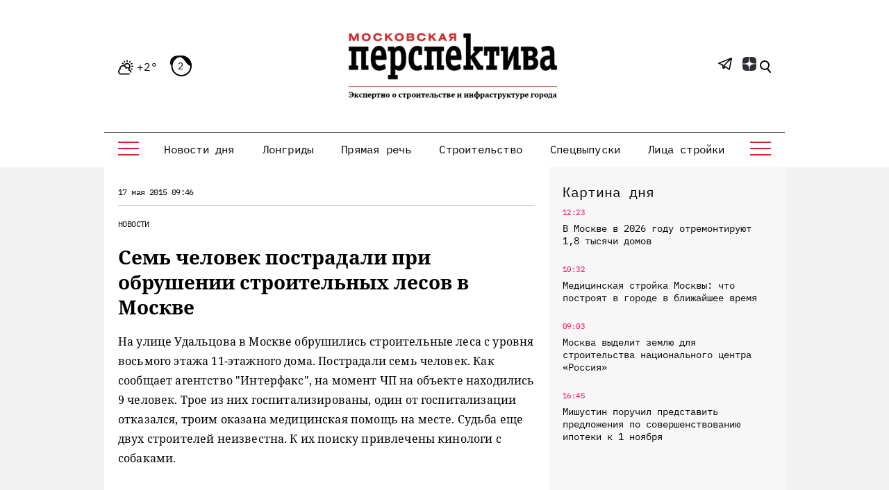

--- FILE ---
content_type: text/html; charset=UTF-8
request_url: https://mperspektiva.ru/topics/6463/
body_size: 20108
content:
<!DOCTYPE html>
<html xmlns="http://www.w3.org/1999/xhtml">
<head>
<!-- Yandex.Metrika counter --> <script type="text/javascript" > (function(m,e,t,r,i,k,a){m[i]=m[i]||function(){(m[i].a=m[i].a||[]).push(arguments)}; m[i].l=1*new Date(); for (var j = 0; j < document.scripts.length; j++) {if (document.scripts[j].src === r) { return; }} k=e.createElement(t),a=e.getElementsByTagName(t)[0],k.async=1,k.src=r,a.parentNode.insertBefore(k,a)}) (window, document, "script", "https://mc.yandex.ru/metrika/tag.js", "ym"); ym(23845597, "init", { clickmap:true, trackLinks:true, accurateTrackBounce:true, webvisor:true, trackHash:true }); </script> <noscript><div><img src="https://mc.yandex.ru/watch/23845597" style="position:absolute; left:-9999px;" alt="" /></div></noscript> <!-- /Yandex.Metrika counter -->
<script type="text/javascript">!function(){var t=document.createElement("script");t.type="text/javascript",t.async=!0,t.src='https://vk.com/js/api/openapi.js?173',t.onload=function(){VK.Retargeting.Init("VK-RTRG-1890590-gfISZ"),VK.Retargeting.Hit()},document.head.appendChild(t)}();</script><noscript><img src="https://vk.com/rtrg?p=VK-RTRG-1890590-gfISZ" style="position:fixed; left:-999px;" alt=""/></noscript>


 <meta http-equiv="Content-Type" content="text/html; charset=UTF-8" />
<meta name="viewport" content="width=device-width, initial-scale=1, shrink-to-fit=no" />
<link rel="icon" type="image/png" href="/favicon.png">
<meta name="yandex-verification" content="95eb36140cc1dd48" />
<meta name="google-site-verification" content="v_KXQZr8TFXgt4Hsmp97SFewOvwR0kM62Owpgc5bSVw" />


<link href="/bitrix/cache/css/s1/mp/template_9bcd2e4f10a7f5c94590740b79b5afb7/template_9bcd2e4f10a7f5c94590740b79b5afb7_v1.css?1764587365394625" type="text/css"  data-template-style="true" rel="stylesheet" />
<script>if(!window.BX)window.BX={};if(!window.BX.message)window.BX.message=function(mess){if(typeof mess==='object'){for(let i in mess) {BX.message[i]=mess[i];} return true;}};</script>
<script>(window.BX||top.BX).message({"JS_CORE_LOADING":"Загрузка...","JS_CORE_NO_DATA":"- Нет данных -","JS_CORE_WINDOW_CLOSE":"Закрыть","JS_CORE_WINDOW_EXPAND":"Развернуть","JS_CORE_WINDOW_NARROW":"Свернуть в окно","JS_CORE_WINDOW_SAVE":"Сохранить","JS_CORE_WINDOW_CANCEL":"Отменить","JS_CORE_WINDOW_CONTINUE":"Продолжить","JS_CORE_H":"ч","JS_CORE_M":"м","JS_CORE_S":"с","JSADM_AI_HIDE_EXTRA":"Скрыть лишние","JSADM_AI_ALL_NOTIF":"Показать все","JSADM_AUTH_REQ":"Требуется авторизация!","JS_CORE_WINDOW_AUTH":"Войти","JS_CORE_IMAGE_FULL":"Полный размер"});</script>

<script src="/bitrix/js/main/core/core.min.js?1764587259229643"></script>

<script>BX.Runtime.registerExtension({"name":"main.core","namespace":"BX","loaded":true});</script>
<script>BX.setJSList(["\/bitrix\/js\/main\/core\/core_ajax.js","\/bitrix\/js\/main\/core\/core_promise.js","\/bitrix\/js\/main\/polyfill\/promise\/js\/promise.js","\/bitrix\/js\/main\/loadext\/loadext.js","\/bitrix\/js\/main\/loadext\/extension.js","\/bitrix\/js\/main\/polyfill\/promise\/js\/promise.js","\/bitrix\/js\/main\/polyfill\/find\/js\/find.js","\/bitrix\/js\/main\/polyfill\/includes\/js\/includes.js","\/bitrix\/js\/main\/polyfill\/matches\/js\/matches.js","\/bitrix\/js\/ui\/polyfill\/closest\/js\/closest.js","\/bitrix\/js\/main\/polyfill\/fill\/main.polyfill.fill.js","\/bitrix\/js\/main\/polyfill\/find\/js\/find.js","\/bitrix\/js\/main\/polyfill\/matches\/js\/matches.js","\/bitrix\/js\/main\/polyfill\/core\/dist\/polyfill.bundle.js","\/bitrix\/js\/main\/core\/core.js","\/bitrix\/js\/main\/polyfill\/intersectionobserver\/js\/intersectionobserver.js","\/bitrix\/js\/main\/lazyload\/dist\/lazyload.bundle.js","\/bitrix\/js\/main\/polyfill\/core\/dist\/polyfill.bundle.js","\/bitrix\/js\/main\/parambag\/dist\/parambag.bundle.js"]);
</script>
<script>(window.BX||top.BX).message({"LANGUAGE_ID":"ru","FORMAT_DATE":"DD.MM.YYYY","FORMAT_DATETIME":"DD.MM.YYYY HH:MI:SS","COOKIE_PREFIX":"MP_SM","SERVER_TZ_OFFSET":"10800","UTF_MODE":"Y","SITE_ID":"s1","SITE_DIR":"\/","USER_ID":"","SERVER_TIME":1769915375,"USER_TZ_OFFSET":0,"USER_TZ_AUTO":"Y","bitrix_sessid":"caf7ab1613f82d35b5870a9d0e2719f0"});</script>


<script>BX.setJSList(["\/local\/templates\/mp\/js\/jquery_3.7.0.min.js","\/local\/templates\/mp\/js\/jquery.add.js","\/local\/templates\/mp\/js\/jquery.messages.js","\/local\/templates\/mp\/js\/lazy.js","\/local\/templates\/mp\/s\/bootstrap-4.5.3-dist\/js\/bootstrap.min.js","\/local\/templates\/mp\/components\/sks\/feedback.all.ajax\/template.suggest.news\/script.js"]);</script>
<script>BX.setCSSList(["\/local\/templates\/mp\/css\/font.css","\/local\/templates\/mp\/s\/css\/all.css","\/local\/templates\/mp\/css\/jquery.messages.css","\/local\/templates\/mp\/components\/sks\/feedback.all.ajax\/template.suggest.news\/style.css","\/local\/templates\/mp\/styles.css","\/local\/templates\/mp\/template_styles.css"]);</script>


<script  src="/bitrix/cache/js/s1/mp/template_f8586e1f99ff51fa12cf248da04d4193/template_f8586e1f99ff51fa12cf248da04d4193_v1.js?1764587365168998"></script>

	<script src="/local/templates/mp/s/js/main.js" defer></script>
    <title>Семь человек пострадали при обрушении строительных лесов в Москве - Московская перспектива</title>
    		<link rel="canonical" href="https://mperspektiva.ru//topics/6463/" />
	<link rel="alternate" hreflang="ru" href="https://mperspektiva.ru//topics/6463/" />
                <meta property="og:type" content="article" />
    <meta property="article:published_time" content="17.05.2015 09:46" />
    <meta property="og:url" content="https://www.mperspektiva.ru/topics/6463/" />
    <meta property="og:title" content="Семь человек пострадали при обрушении строительных лесов в Москве" />
    <meta property="og:image" content="https://mperspektiva.ru" />
    <meta property="og:description" content="" />
    <meta property="og:image:type" content="" />
    <meta name="twitter:card" content="summary_large_image" />
    <meta name="twitter:creator" content="@mosperspektiva" />
    <meta name="twitter:site" content="@mosperspektiva" />
<div style="display:none;">	
	<div itemscope itemtype="https://schema.org/NewsArticle">
	  <div itemprop="headline">Семь человек пострадали при обрушении строительных лесов в Москве</div>
	  <meta itemprop="image" content="https://mperspektiva.ru" />
	  <div>
		<span itemprop="datePublished" content="2015-05-17 09:46:14">
		</span>		
			  </div>
	</div>
</div>
<link rel="apple-touch-icon" sizes="180x180" href="/upload/dev2fun.imagecompress/webp/apple-touch-icon.webp">
<link rel="icon" type="image/png" sizes="32x32" href="/upload/dev2fun.imagecompress/webp/favicon-32x32.webp">
<link rel="icon" type="image/png" sizes="16x16" href="/upload/dev2fun.imagecompress/webp/favicon-16x16.webp">
</head>
<body>


<svg style="position: absolute; width: 0; height: 0; overflow: hidden;" version="1.1" xmlns="http://www.w3.org/2000/svg"
     xmlns:xlink="http://www.w3.org/1999/xlink">
    <defs>
        <symbol id="icon-tower" viewBox="0 0 34 36">
            <path fill="currentColor" d="M31.8,31.5H31v-0.8c0-0.4-0.3-0.8-0.7-0.8h-2.2v-7.5h0.7c1.2,0,2.2-1,2.2-2.3S30,18,28.8,18H28
                c-0.3-5.1-4-9.3-8.9-10.3C19,7,18.4,6.4,17.7,6.1V4.5h3.7c0.3,0,0.6-0.2,0.7-0.5c0.1-0.3,0.1-0.6-0.2-0.8l-1-1l1-1
                c0.2-0.2,0.3-0.5,0.2-0.8C22,0.2,21.7,0,21.4,0H17c-0.4,0-0.7,0.3-0.7,0.8v5.4C15.6,6.4,15,7,14.9,7.7C10,8.7,6.3,12.9,5.9,18H5.2
                C4,18,3,19,3,20.3s1,2.3,2.2,2.3h0.7V30H3.7C3.3,30,3,30.3,3,30.8v0.8H2.2c-1.2,0-2.2,1-2.2,2.3v1.5C0,35.7,0.3,36,0.7,36h32.5
                c0.4,0,0.7-0.3,0.7-0.8v-1.5C34,32.5,33,31.5,31.8,31.5z M17.7,1.5h1.9l-0.2,0.2c-0.3,0.3-0.3,0.8,0,1.1L19.7,3h-1.9V1.5z M17,9
                c5,0,9.2,4,9.6,9H7.4C7.8,13,12,9,17,9z M5.2,21c-0.4,0-0.7-0.3-0.7-0.8s0.3-0.8,0.7-0.8h23.7c0.4,0,0.7,0.3,0.7,0.8
                S29.2,21,28.8,21H5.2z M26.6,22.5V30h-1.5v-7.5H26.6z M23.7,22.5V30h-1.5v-7.5H23.7z M20.7,22.5V30h-1.5v-7.5H20.7z M17.7,22.5V30
                h-1.5v-7.5H17.7z M14.8,22.5V30h-1.5v-7.5H14.8z M11.8,22.5V30h-1.5v-7.5H11.8z M8.9,22.5V30H7.4v-7.5H8.9z M32.5,34.5h-31v-0.8
                c0-0.4,0.3-0.8,0.7-0.8h1.5c0.4,0,0.7-0.3,0.7-0.8v-0.8h25.1v0.8c0,0.4,0.3,0.8,0.7,0.8h1.5c0.4,0,0.7,0.3,0.7,0.8L32.5,34.5
                L32.5,34.5z" />
        </symbol>
        <symbol id="icon-wallet" viewBox="0 0 28 36">
            <path fill="currentColor" d="M24.7,9.6h-1.1c-2-3-6-3.9-9.1-2c-0.1,0-0.1,0.1-0.2,0.1c0.7-3.6-1.7-7-5.3-7.7C5.4-0.5,2,1.8,1.3,5.4
                C1,6.9,1.3,8.5,2,9.8c-1.2,0.4-2,1.5-2,2.8V33c0,1.7,1.3,3,3,3h21.7c1.7,0,3-1.3,3-3V12.6C27.7,11,26.3,9.6,24.7,9.6z M18.1,7.8
                c1.9,0,3.7,1,4.7,2.7c0.5,0.8,0.7,1.8,0.7,2.7c0,0.6-0.1,1.2-0.3,1.8h-1.3c0.9-1.9,0.3-4.1-1.5-5.3c-1.4-0.9-3.2-0.9-4.7,0
                c-1.8,1.2-2.4,3.4-1.5,5.3H13c-0.2-0.6-0.3-1.2-0.3-1.8C12.6,10.2,15.1,7.8,18.1,7.8z M20.6,14.8c0,0.1-0.1,0.1-0.1,0.2h-4.8
                c-0.4-0.5-0.6-1.1-0.6-1.8c0-1,0.5-1.9,1.3-2.5c1-0.7,2.3-0.7,3.3,0C21.1,11.6,21.5,13.4,20.6,14.8z M7.8,1.2c3,0,5.4,2.4,5.4,5.4
                c0,3-2.4,5.4-5.4,5.4c-3,0-5.4-2.4-5.4-5.4C2.4,3.6,4.8,1.2,7.8,1.2z M1.2,12.6c0-0.9,0.7-1.6,1.5-1.8c2.2,2.6,6,3.1,8.8,1.2
                c-0.1,0.4-0.1,0.8-0.1,1.1c0,0.6,0.1,1.2,0.3,1.8H3c-1,0-1.8-0.8-1.8-1.8V12.6z M9,26.4c-0.3,0-0.6-0.3-0.6-0.6s0.3-0.6,0.6-0.6
                c0.3,0,0.6,0.3,0.6,0.6S9.4,26.4,9,26.4z M26.5,25.8H16.3c-1,0-1.8-0.8-1.8-1.8c0-1,0.8-1.8,1.8-1.8h10.2V25.8z M26.5,21H16.3
                c-1.7,0-3,1.3-3,3s1.3,3,3,3h10.2v6c0,1-0.8,1.8-1.8,1.8h-12v-2.7l2-1.5h1.1c0.3,0.9,1.4,1.4,2.3,1.1c0.9-0.3,1.4-1.4,1.1-2.3
                c-0.3-0.9-1.4-1.4-2.3-1.1c-0.5,0.2-0.9,0.6-1.1,1.1h-1.3c-0.1,0-0.3,0-0.4,0.1l-2.4,1.8c-0.2,0.1-0.2,0.3-0.2,0.5v3H9.6v-7.3
                c0.9-0.3,1.4-1.4,1.1-2.3c-0.3-0.9-1.4-1.4-2.3-1.1c-0.9,0.3-1.4,1.4-1.1,2.3c0.2,0.5,0.6,0.9,1.1,1.1v7.3H6.6V30
                c0-0.2-0.1-0.3-0.2-0.4L4.8,28v-2.9c0.9-0.3,1.4-1.4,1.1-2.3c-0.3-0.9-1.4-1.4-2.3-1.1S2.2,23.1,2.5,24c0.2,0.5,0.6,0.9,1.1,1.1v3.1
                c0,0.2,0.1,0.3,0.2,0.4l1.6,1.6v4.6H3c-1,0-1.8-0.8-1.8-1.8V15.6C1.7,16,2.4,16.2,3,16.2h21.7c0.7,0,1.3-0.2,1.8-0.6V21z M16.9,30
                c0-0.3,0.3-0.6,0.6-0.6s0.6,0.3,0.6,0.6c0,0.3-0.3,0.6-0.6,0.6S16.9,30.3,16.9,30z M4.2,24c-0.3,0-0.6-0.3-0.6-0.6s0.3-0.6,0.6-0.6
                c0.3,0,0.6,0.3,0.6,0.6S4.5,24,4.2,24z M26.5,13.2c0,1-0.8,1.8-1.8,1.8h-0.3c0.4-1.4,0.3-2.9-0.2-4.2h0.5c1,0,1.8,0.8,1.8,1.8V13.2z
                " />
            <path fill="currentColor" d="M7.8,2.4c-2.3,0-4.2,1.9-4.2,4.2c0,2.3,1.9,4.2,4.2,4.2c2.3,0,4.2-1.9,4.2-4.2S10.2,2.4,7.8,2.4z M7.8,9.6
                c-1.7,0-3-1.3-3-3c0-1.7,1.3-3,3-3c1.7,0,3,1.3,3,3C10.8,8.3,9.5,9.6,7.8,9.6z" />
            <path fill="currentColor" d="M16.9,0h-1.2v1.2h1.2V0z" />
            <path fill="currentColor" d="M16.9,2.4h-1.2v3h1.2V2.4z" />
            <path fill="currentColor" d="M19.3,0h-1.2v1.2h1.2V0z" />
            <path fill="currentColor" d="M19.3,2.4h-1.2v3h1.2V2.4z" />
        </symbol>
        <symbol id="icon-mayoralty" viewBox="0 0 36 34">
            <path fill-rule="evenodd" clip-rule="evenodd" d="M8.22223 8H8H7H2C1.44769 8 1 8.44772 1 9V33H0.5C0.223877 33 0 33.2239 0 33.5C0 33.7761 0.223877 34 0.5 34H1H13H23H35H35.5C35.7761 34 36 33.7761 36 33.5C36 33.2239 35.7761 33 35.5 33H35V9C35 8.44772 34.5523 8 34 8H29H28H27.7778L18.6332 0.518097C18.2649 0.216705 17.7351 0.216705 17.3668 0.518097L8.22223 8ZM9.80139 8H10H11H13H14H16H17H19H20H22H23H25H26H26.1986L18 1.29205L9.80139 8ZM28 9H26V20H28V9ZM25 9H23V20H25V9ZM22 9H20V20H22V9ZM19 9H17V20H19V9ZM16 9H14V20H16V9ZM13 9H11V20H13V9ZM10 9H8V20H10V9ZM29 9H34V20H29V9ZM7 9V20H2V9H7ZM2 33V21H7V33H2ZM8 33V21H10V33H8ZM11 33V21H13V28V33H11ZM14 24.9995V21H22V24.9995C21.0878 23.7853 19.6356 23 18 23C16.3644 23 14.9122 23.7853 14 24.9995ZM23 33V28V21H25V33H23ZM26 33V21H28V33H26ZM29 33V21H34V33H29ZM14 28V33H22V28C22 25.7909 20.2092 24 18 24C15.7908 24 14 25.7909 14 28ZM31.5 24C31.7761 24 32 24.2239 32 24.5V27.5C32 27.7761 31.7761 28 31.5 28C31.2239 28 31 27.7761 31 27.5V24.5C31 24.2239 31.2239 24 31.5 24ZM5 24.5C5 24.2239 4.77612 24 4.5 24C4.22388 24 4 24.2239 4 24.5V27.5C4 27.7761 4.22388 28 4.5 28C4.77612 28 5 27.7761 5 27.5V24.5ZM31.5 12C31.7761 12 32 12.2238 32 12.5V15.5C32 15.7762 31.7761 16 31.5 16C31.2239 16 31 15.7762 31 15.5V12.5C31 12.2238 31.2239 12 31.5 12ZM5 12.5C5 12.2238 4.77612 12 4.5 12C4.22388 12 4 12.2238 4 12.5V15.5C4 15.7762 4.22388 16 4.5 16C4.77612 16 5 15.7762 5 15.5V12.5Z" fill="currentColor" />
        </symbol>
        <symbol id="icon-transport" viewBox="0 0 36 36">
            <path fill-rule="evenodd" clip-rule="evenodd" d="M24 1H6C4.89542 1 4 1.89542 4 3H26C26 1.89542 25.1046 1 24 1ZM4 8V4H14.375L5.37497 16H4V15V8ZM6.62497 16L15.625 4H23.3856L18.5931 10.7094C18.4326 10.9341 18.4847 11.2464 18.7094 11.4069C18.9341 11.5674 19.2464 11.5153 19.4069 11.2906L24.4069 4.29062C24.4699 4.20242 24.5001 4.10071 24.5 4H26V8V15V16H6.62497ZM4 17V20C4 22.2091 5.79086 24 8 24H11H16.5584L18.0764 21.078C18.4204 20.4156 19.1047 20 19.8512 20H20C20 18.8954 20.8954 18 22 18C23.1046 18 24 18.8954 24 20H26V17H4ZM3 20C3 22.4189 4.71777 24.4367 7 24.9V26C7 27.1046 7.89542 28 9 28C10.1046 28 11 27.1046 11 26V25H16.039L15.4847 26.067C14.6299 26.2943 14 27.0736 14 28V32C14 33.1046 14.8954 34 16 34H16.1422C16.4854 35.1652 17.4115 36 18.5 36C19.5885 36 20.5146 35.1652 20.8578 34H29.1422C29.4854 35.1652 30.4115 36 31.5 36C32.5885 36 33.5146 35.1652 33.8578 34H34C35.1046 34 36 33.1046 36 32V28C36 27.0736 35.3701 26.2943 34.5153 26.067L31.9236 21.078C31.5796 20.4156 30.8953 20 30.1488 20H27V15H29C29.5523 15 30 14.5523 30 14V9C30 8.44772 29.5523 8 29 8H27V3C27 1.34314 25.6569 0 24 0H6C4.34314 0 3 1.34314 3 3V8H1C0.447723 8 0 8.44772 0 9V14C0 14.5523 0.447723 15 1 15H3V20ZM8 26V25H10V26C10 26.5523 9.55228 27 9 27C8.44772 27 8 26.5523 8 26ZM17.1992 34C17.4867 34.6495 18.0347 35 18.5 35C18.9653 35 19.5133 34.6495 19.8008 34H17.1992ZM21 33H29H34C34.5523 33 35 32.5523 35 32V28C35 27.4477 34.5523 27 34 27H16C15.4477 27 15 27.4477 15 28V32C15 32.5523 15.4477 33 16 33H21ZM31.5 35C31.0347 35 30.4867 34.6495 30.1992 34H32.8008C32.5133 34.6495 31.9653 35 31.5 35ZM33.3536 26L31.0363 21.539C30.8642 21.2078 30.522 21 30.1488 21H19.8512C19.478 21 19.1358 21.2078 18.9637 21.539L16.6464 26H33.3536ZM22 19C22.5523 19 23 19.4477 23 20H21C21 19.4477 21.4477 19 22 19ZM3 9H1V14H3V9ZM27 14V9H29V14H27ZM9 20C9 20.5523 8.55228 21 8 21C7.44772 21 7 20.5523 7 20C7 19.4477 7.44772 19 8 19C8.55228 19 9 19.4477 9 20ZM10 20C10 21.1046 9.10458 22 8 22C6.89542 22 6 21.1046 6 20C6 18.8954 6.89542 18 8 18C9.10458 18 10 18.8954 10 20ZM33 30C33 30.5523 32.5523 31 32 31C31.4477 31 31 30.5523 31 30C31 29.4477 31.4477 29 32 29C32.5523 29 33 29.4477 33 30ZM18 31C18.5523 31 19 30.5523 19 30C19 29.4477 18.5523 29 18 29C17.4477 29 17 29.4477 17 30C17 30.5523 17.4477 31 18 31ZM21 30.5H29V29.5H21V30.5Z" fill="currentColor" />
        </symbol>
        <symbol id="icon-reallive" viewBox="0 0 36 36">
            <path fill-rule="evenodd" clip-rule="evenodd" d="M20.6465 0.646461C20.8417 0.45118 21.1583 0.45118 21.3536 0.646461L35.3536 14.6465C35.4966 14.7895 35.5393 15.0045 35.4619 15.1914C35.3846 15.3782 35.2022 15.5 35 15.5H32V27.2058C32.735 26.8218 33.6537 26.9466 34.2599 27.5529C35.0558 28.3487 35.0057 29.6537 34.1511 30.3861L28.8871 34.8982C28.434 35.2865 27.8569 35.5 27.2601 35.5H14.4721C14.084 35.5 13.7012 35.4096 13.3541 35.2361L8 32.559V33C8 34.6569 6.65686 36 5 36H1C0.447723 36 0 35.5523 0 35V20C0 19.4477 0.447723 19 1 19H5C6.48709 19 7.72147 20.082 7.9588 21.5017C7.97238 21.5006 7.98611 21.5 8 21.5H10V15.5H7C6.79779 15.5 6.61548 15.3782 6.53809 15.1914C6.46069 15.0045 6.50345 14.7895 6.64645 14.6465L11.6465 9.64646C11.8417 9.45118 12.1583 9.45118 12.3536 9.64646C12.5488 9.84171 12.5488 10.1583 12.3536 10.3536L8.20712 14.5H11.7929L20.6465 5.64646C20.8417 5.45118 21.1583 5.45118 21.3536 5.64646L30.2071 14.5H33.7929L21 1.7071L17.3536 5.35355C17.1583 5.54884 16.8417 5.54884 16.6465 5.35355C16.4512 5.1583 16.4512 4.84171 16.6465 4.64646L20.6465 0.646461ZM30 15.5H31V27.9597L28.4997 29.96C28.4783 28.5977 27.3673 27.5 26 27.5H25.5V16.5H16.5V23.4843L15.4489 22.5834C14.6333 21.8843 13.5945 21.5 12.5203 21.5H11V15.5H12C12.1326 15.5 12.2598 15.4473 12.3536 15.3536L21 6.7071L29.6465 15.3536C29.7402 15.4473 29.8674 15.5 30 15.5ZM24.5 27.5H21.7398C21.3818 27.5 21.0355 27.3719 20.7636 27.1389L17.1016 24H17.5V17.5H24.5V27.5ZM1 20H5C6.10458 20 7 20.8954 7 22V33C7 34.1046 6.10458 35 5 35H1V20ZM8 31.4999C8.07526 31.4998 8.1517 31.5168 8.2236 31.5528L13.8013 34.3417C14.0096 34.4458 14.2393 34.5 14.4721 34.5H27.2601C27.6182 34.5 27.9644 34.3719 28.2363 34.1389L33.5003 29.6269C33.9126 29.2735 33.9368 28.6439 33.5529 28.26C33.217 27.9241 32.6823 27.8945 32.3114 28.1912L28.1754 31.5H19.0311C18.596 31.5 18.1685 31.3865 17.7908 31.1706L14.7519 29.4341C14.5121 29.2971 14.4289 28.9917 14.5659 28.7519C14.7029 28.5122 15.0083 28.4289 15.248 28.5659L18.2869 30.3024C18.5135 30.4319 18.7701 30.5 19.0311 30.5H27.5V30C27.5 29.1716 26.8284 28.5 26 28.5H21.7398C21.1431 28.5 20.566 28.2865 20.1129 27.8982L14.7981 23.3426C14.1637 22.7989 13.3558 22.5 12.5203 22.5H8V31.4999ZM20 23C20.5523 23 21 22.5523 21 22C21 21.4477 20.5523 21 20 21C19.4477 21 19 21.4477 19 22C19 22.5523 19.4477 23 20 23ZM16.3535 6.35355C16.5488 6.1583 16.5488 5.84171 16.3535 5.64646C16.1583 5.45118 15.8417 5.45118 15.6465 5.64646L13.6465 7.64646C13.4512 7.84171 13.4512 8.1583 13.6465 8.35355C13.8417 8.54884 14.1583 8.54884 14.3535 8.35355L16.3535 6.35355Z" fill="currentColor" />
        </symbol>
        <symbol id="icon-offices" viewBox="0 0 36 32">
            <path fill-rule="evenodd" clip-rule="evenodd" d="M5 1H20V2H18.5H6.5H5V1ZM6 3V21.3368C5.54535 21.1208 5.0368 21 4.5 21C2.56702 21 1 22.567 1 24.5C1 26.2632 2.30383 27.7219 4 27.9646V31H0.5C0.223877 31 0 31.2239 0 31.5C0 31.7761 0.223877 32 0.5 32H4.5H6.5H18.5H31.5H35.5C35.7761 32 36 31.7761 36 31.5C36 31.2239 35.7761 31 35.5 31H32V27.9646C33.6962 27.7219 35 26.2632 35 24.5C35 22.567 33.433 21 31.5 21C30.9632 21 30.4547 21.1208 30 21.3368V18.5C30 18.2239 29.7761 18 29.5 18C29.2239 18 29 18.2239 29 18.5V22.0505C28.3814 22.6818 28 23.5464 28 24.5C28 26.2632 29.3038 27.7219 31 27.9646V31H19V14.5C19 14.2239 18.7761 14 18.5 14C18.2239 14 18 14.2239 18 14.5V31H15.5V26C15.5 25.1716 14.8284 24.5 14 24.5H11C10.1716 24.5 9.5 25.1716 9.5 26V31H7V26.9495C7.61859 26.3182 8 25.4536 8 24.5C8 23.5464 7.61859 22.6818 7 22.0505V3H18V5V8V10.5C18 10.7761 18.2239 11 18.5 11C18.7761 11 19 10.7761 19 10.5V8H29V14.5C29 14.7761 29.2239 15 29.5 15C29.7761 15 30 14.7761 30 14.5V8H31C31.5523 8 32 7.55229 32 7V6C32 5.44771 31.5523 5 31 5H19V3H20C20.5523 3 21 2.55229 21 2V1C21 0.447708 20.5523 0 20 0H5C4.44769 0 4 0.447708 4 1V2C4 2.55229 4.44769 3 5 3H6ZM14.5 26V31H13V25.5H14C14.2761 25.5 14.5 25.7239 14.5 26ZM12 25.5V31H10.5V26C10.5 25.7239 10.7239 25.5 11 25.5H12ZM29.5 7H19V6H31V7H29.5ZM5 31H6V27.6632C5.68915 27.8109 5.35309 27.914 5 27.9646V31ZM5 26.95C6.14111 26.7184 7 25.7095 7 24.5C7 23.1193 5.88074 22 4.5 22C3.11926 22 2 23.1193 2 24.5C2 25.7095 2.85889 26.7184 4 26.95V25.5C4 25.2239 4.22388 25 4.5 25C4.77612 25 5 25.2239 5 25.5V26.95ZM32 26.95V25.5C32 25.2239 31.7761 25 31.5 25C31.2239 25 31 25.2239 31 25.5V26.95C29.8589 26.7184 29 25.7095 29 24.5C29 23.1193 30.1193 22 31.5 22C32.8807 22 34 23.1193 34 24.5C34 25.7095 33.1411 26.7184 32 26.95ZM22 26H21V28H22V26ZM21 25C20.4477 25 20 25.4477 20 26V28C20 28.5523 20.4477 29 21 29H22C22.5523 29 23 28.5523 23 28V26C23 25.4477 22.5523 25 22 25H21ZM26 26H27V28H26V26ZM25 26C25 25.4477 25.4477 25 26 25H27C27.5523 25 28 25.4477 28 26V28C28 28.5523 27.5523 29 27 29H26C25.4477 29 25 28.5523 25 28V26ZM22 19H21V21H22V19ZM21 18C20.4477 18 20 18.4477 20 19V21C20 21.5523 20.4477 22 21 22H22C22.5523 22 23 21.5523 23 21V19C23 18.4477 22.5523 18 22 18H21ZM26 19H27V21H26V19ZM25 19C25 18.4477 25.4477 18 26 18H27C27.5523 18 28 18.4477 28 19V21C28 21.5523 27.5523 22 27 22H26C25.4477 22 25 21.5523 25 21V19ZM22 12H21V14H22V12ZM21 11C20.4477 11 20 11.4477 20 12V14C20 14.5523 20.4477 15 21 15H22C22.5523 15 23 14.5523 23 14V12C23 11.4477 22.5523 11 22 11H21ZM26 12H27V14H26V12ZM25 12C25 11.4477 25.4477 11 26 11H27C27.5523 11 28 11.4477 28 12V14C28 14.5523 27.5523 15 27 15H26C25.4477 15 25 14.5523 25 14V12ZM10 16H9V21H10V16ZM11 16V21H14V16H11ZM16 21H15V16H16V21ZM9 15C8.44769 15 8 15.4477 8 16V21C8 21.5523 8.44769 22 9 22H16C16.5523 22 17 21.5523 17 21V16C17 15.4477 16.5523 15 16 15H9ZM9 6H10V11H9V6ZM11 11V6H14V11H11ZM15 11H16V6H15V11ZM8 6C8 5.44771 8.44769 5 9 5H16C16.5523 5 17 5.44771 17 6V11C17 11.5523 16.5523 12 16 12H9C8.44769 12 8 11.5523 8 11V6Z" fill="currentColor" />
        </symbol>
        <symbol id="icon-metro" viewBox="0 0 28 36">
            <path fill-rule="evenodd" clip-rule="evenodd" d="M27 14V27H22.4722C23.4223 25.9385 24 24.5367 24 23V13C24 9.68629 21.3137 7 18 7H10C6.68628 7 4 9.68629 4 13V23C4 24.5367 4.5777 25.9385 5.52777 27H1V14C1 6.8203 6.82031 1 14 1C21.1797 1 27 6.8203 27 14ZM4.46664 31.9989L2.7327 35H25.2673L21.2489 28.0451C20.3126 28.6493 19.1973 29 18 29H10C8.80273 29 7.68741 28.6493 6.75107 28.0451L5.04379 31H13.5C13.7762 31 14 31.2239 14 31.5C14 31.7761 13.7762 32 13.5 32H4.5C4.4888 32 4.47766 31.9996 4.46664 31.9989ZM28 28H22.3778L26.1332 34.4997C26.5184 35.1664 26.0373 36 25.2673 36H2.7327C1.96274 36 1.48166 35.1664 1.86682 34.4997L5.62222 28H0V14C0 6.26802 6.26801 0 14 0C21.732 0 28 6.26802 28 14V28ZM12.5 10C12.2238 10 12 10.2239 12 10.5C12 10.7761 12.2238 11 12.5 11H15.5C15.7762 11 16 10.7761 16 10.5C16 10.2239 15.7762 10 15.5 10H12.5ZM10 8H18C20.4189 8 22.4367 9.71776 22.9 12H5.10001C5.56326 9.71776 7.58105 8 10 8ZM5 13V21H6.29291L14.2929 13H5ZM15.7071 13H21.2929L13.2929 21H7.70712L15.7071 13ZM22.7071 13L14.7071 21H23V13H22.7071ZM5 23V22H23V23C23 25.7614 20.7614 28 18 28H10C7.23859 28 5 25.7614 5 23ZM20 24.5C20 24.7761 19.7762 25 19.5 25C19.2238 25 19 24.7761 19 24.5C19 24.2239 19.2238 24 19.5 24C19.7762 24 20 24.2239 20 24.5ZM17.5 25C17.7762 25 18 24.7761 18 24.5C18 24.2239 17.7762 24 17.5 24C17.2238 24 17 24.2239 17 24.5C17 24.7761 17.2238 25 17.5 25ZM11 24.5C11 24.7761 10.7762 25 10.5 25C10.2238 25 10 24.7761 10 24.5C10 24.2239 10.2238 24 10.5 24C10.7762 24 11 24.2239 11 24.5ZM8.5 25C8.77615 25 9 24.7761 9 24.5C9 24.2239 8.77615 24 8.5 24C8.22385 24 8 24.2239 8 24.5C8 24.7761 8.22385 25 8.5 25ZM17 31.5C17 31.2239 17.2238 31 17.5 31H19.5C19.7762 31 20 31.2239 20 31.5C20 31.7761 19.7762 32 19.5 32H17.5C17.2238 32 17 31.7761 17 31.5Z" fill="currentColor" />
        </symbol>
        <symbol id="icon-nature" viewBox="0 0 36 35">
            <path fill-rule="evenodd" clip-rule="evenodd" d="M33.0233 0.561107C32.8285 0.454829 32.5871 0.489573 32.4302 0.646434C32.2733 0.803309 32.2386 1.04479 32.3448 1.23953C32.6935 1.87838 32.8918 2.61119 32.8918 3.39184C32.8918 5.87712 30.8771 7.89184 28.3918 7.89184C27.6112 7.89184 26.8784 7.69348 26.2395 7.34481C26.0448 7.23854 25.8033 7.27328 25.6465 7.43014C25.4896 7.58702 25.4548 7.8285 25.5611 8.02323C26.4933 9.73127 28.3067 10.8918 30.3918 10.8918C33.4294 10.8918 35.8918 8.42941 35.8918 5.39184C35.8918 3.30665 34.7313 1.4933 33.0233 0.561107ZM33.8918 3.39184C33.8918 3.07804 33.8655 2.77024 33.815 2.47058C34.4867 3.25694 34.8918 4.27722 34.8918 5.39184C34.8918 7.87713 32.8771 9.89184 30.3918 9.89184C29.2773 9.89184 28.257 9.48667 27.4706 8.81494C27.7703 8.86552 28.0781 8.89184 28.3918 8.89184C31.4294 8.89184 33.8918 6.42941 33.8918 3.39184ZM25 21.6667C25 24.9813 22.3741 27.7324 19 27.9816V24.3249L23.2031 22.4569C23.4554 22.3448 23.5691 22.0493 23.4569 21.7969C23.3448 21.5446 23.0493 21.4309 22.7969 21.5431L19 23.2306V17.5C19 17.2239 18.7762 17 18.5 17C18.2238 17 18 17.2239 18 17.5V21.2306L14.2031 19.5431C13.9507 19.4309 13.6552 19.5446 13.5431 19.7969C13.4309 20.0493 13.5446 20.3448 13.7969 20.4569L18 22.3249V27.9816C14.6259 27.7324 12 24.9813 12 21.6667C12 19.821 12.7914 16.2926 14.1155 13.2091C14.7739 11.6762 15.5354 10.322 16.3435 9.36871C17.1727 8.39041 17.9054 8 18.5 8C19.0946 8 19.8273 8.39041 20.6565 9.36871C21.4646 10.322 22.2261 11.6762 22.8845 13.2091C24.2086 16.2926 25 19.821 25 21.6667ZM12.2444 25.7135C13.5009 27.5667 15.5957 28.8292 18 28.984V34H8V27.7087C9.67078 27.5843 11.165 26.8415 12.2444 25.7135ZM19 28.984V34H29V28.9776C27.0612 28.8029 25.4125 27.622 24.5801 25.9612C23.3091 27.6786 21.2956 28.8362 19 28.984ZM29.5 35H18.5H7.5H0.5C0.223846 35 0 34.7761 0 34.5C0 34.2239 0.223846 34 0.5 34H7V27.7087C3.64377 27.4588 1 24.7135 1 21.3636C1 17.8491 3.91016 15 7.5 15C9.17621 15 10.7042 15.6212 11.857 16.6412C13.1118 12.1474 15.6158 7 18.5 7C22.0183 7 24.9707 14.6594 25.7803 19.4485C26.7594 18.5491 28.0656 18 29.5 18C32.5376 18 35 20.4624 35 23.5C35 26.369 32.8032 28.725 30 28.9776V34H35.5C35.7762 34 36 34.2239 36 34.5C36 34.7761 35.7762 35 35.5 35H29.5ZM25.2266 24.9138C25.769 26.5543 27.2298 27.7768 29 27.9725V26.2831L26.7427 24.9287C26.506 24.7867 26.4292 24.4795 26.5712 24.2427C26.7133 24.006 27.0204 23.9292 27.2572 24.0713L29 25.1169V23.5C29 23.2239 29.2238 23 29.5 23C29.7761 23 30 23.2239 30 23.5V26.0657L32.2226 24.584C32.4524 24.4308 32.7628 24.4929 32.916 24.7227C33.0692 24.9524 33.0071 25.2628 32.7773 25.416L30 27.2676V27.9725C32.2499 27.7238 34 25.8163 34 23.5C34 21.0147 31.9853 19 29.5 19C28.0587 19 26.7757 19.6776 25.9521 20.7316C25.9837 21.0712 26 21.3848 26 21.6667C26 22.8326 25.7217 23.935 25.2266 24.9138ZM11.5682 17.7543C10.5655 16.6788 9.11899 16 7.5 16C4.44235 16 2 18.4213 2 21.3636C2 24.1437 4.18036 26.4586 7 26.7055V24.2902L3.75192 22.4341C3.51218 22.2971 3.42886 21.9917 3.56589 21.7519C3.70288 21.5122 4.0083 21.4289 4.24808 21.5659L7 23.1384V20.5C7 20.2239 7.22385 20 7.5 20C7.77612 20 8 20.2239 8 20.5V24.191L10.2764 23.0528C10.5234 22.9293 10.8237 23.0294 10.9472 23.2764C11.0707 23.5234 10.9706 23.8237 10.7236 23.9472L8 25.309V26.7055C9.49664 26.5745 10.8132 25.8608 11.7191 24.8041C11.258 23.8529 11 22.7893 11 21.6667C11 20.6732 11.2021 19.2845 11.5682 17.7543Z" fill="currentCollor" />
        </symbol>
        <symbol id="icon-news" viewBox="0 0 36 36">
            <path fill-rule="evenodd" clip-rule="evenodd" d="M1 33V3.67212C1 3.02227 1.31573 2.41294 1.84662 2.03819L3 1.22404L4.84662 2.52755C5.53809 3.01564 6.46191 3.01564 7.15338 2.52755L9 1.22404L10.8466 2.52755C11.5381 3.01564 12.4619 3.01564 13.1534 2.52755L15 1.22404L16.8466 2.52755C17.5381 3.01564 18.4619 3.01564 19.1534 2.52755L21 1.22404L22.8466 2.52755C23.5381 3.01564 24.4619 3.01564 25.1534 2.52755L27 1.22404L28.8466 2.52755C29.5381 3.01564 30.4619 3.01564 31.1534 2.52755L33 1.22404L34.1534 2.03819C34.6843 2.41294 35 3.02227 35 3.67212V23.9415C35 24.13 34.9822 24.317 34.9475 24.5H29C27.067 24.5 25.5 26.067 25.5 28V34.9795C25.3846 34.9931 25.2678 35 25.1502 35H3C1.89542 35 1 34.1046 1 33ZM26.5 34.6792C26.854 34.5009 27.1733 34.2521 27.4361 33.943L34.2858 25.8844C34.3889 25.7631 34.4816 25.6345 34.5634 25.5H29C27.6193 25.5 26.5 26.6193 26.5 28V34.6792ZM0 33V3.67212C0 2.69735 0.473602 1.78335 1.26996 1.22122L2.42331 0.40707C2.76904 0.163036 3.23096 0.163036 3.57669 0.40707L5.42331 1.71058C5.76904 1.95462 6.23096 1.95462 6.57669 1.71058L8.42331 0.40707C8.76904 0.163036 9.23096 0.163036 9.57669 0.40707L11.4233 1.71058C11.769 1.95462 12.231 1.95462 12.5767 1.71058L14.4233 0.40707C14.769 0.163036 15.231 0.163036 15.5767 0.40707L17.4233 1.71058C17.769 1.95462 18.231 1.95462 18.5767 1.71058L20.4233 0.40707C20.769 0.163036 21.231 0.163036 21.5767 0.40707L23.4233 1.71058C23.769 1.95462 24.231 1.95462 24.5767 1.71058L26.4233 0.40707C26.769 0.163036 27.231 0.163036 27.5767 0.40707L29.4233 1.71058C29.769 1.95462 30.231 1.95462 30.5767 1.71058L32.4233 0.40707C32.769 0.163036 33.231 0.163036 33.5767 0.40707L34.73 1.22122C35.5264 1.78335 36 2.69735 36 3.67212V23.9415C36 24.8906 35.6625 25.8088 35.0478 26.5321L28.198 34.5906C27.438 35.4847 26.3237 36 25.1502 36H3C1.34314 36 0 34.6569 0 33ZM18.5 14C18.2238 14 18 14.2239 18 14.5C18 14.7761 18.2238 15 18.5 15H31.5C31.7762 15 32 14.7761 32 14.5C32 14.2239 31.7762 14 31.5 14H18.5ZM18 18.5C18 18.2239 18.2238 18 18.5 18H31.5C31.7762 18 32 18.2239 32 18.5C32 18.7761 31.7762 19 31.5 19H18.5C18.2238 19 18 18.7761 18 18.5ZM18.5 26C18.2238 26 18 26.2239 18 26.5C18 26.7761 18.2238 27 18.5 27H22.5C22.7762 27 23 26.7761 23 26.5C23 26.2239 22.7762 26 22.5 26H18.5ZM18 22.5C18 22.2239 18.2238 22 18.5 22H31.5C31.7762 22 32 22.2239 32 22.5C32 22.7761 31.7762 23 31.5 23H18.5C18.2238 23 18 22.7761 18 22.5ZM4.5 9C4.22385 9 4 9.22386 4 9.5C4 9.77613 4.22385 10 4.5 10H31.5C31.7762 10 32 9.77613 32 9.5C32 9.22386 31.7762 9 31.5 9H4.5ZM13 14H7C5.89542 14 5 14.8954 5 16V19.3991L13.0953 14.0022C13.0637 14.0007 13.0319 14 13 14ZM14.247 14.4362L5 20.6009V26C5 26.1251 5.01147 26.2475 5.03345 26.3662L15 19.3897V16C15 15.367 14.706 14.8027 14.247 14.4362ZM15 20.6103V26C15 27.1046 14.1046 28 13 28H7C6.38412 28 5.83328 27.7216 5.4664 27.2838L15 20.6103ZM7 13C5.34314 13 4 14.3431 4 16V26C4 27.6569 5.34314 29 7 29H13C14.6569 29 16 27.6569 16 26V16C16 14.3431 14.6569 13 13 13H7Z" fill="currentColor" />
        </symbol>
    </defs>
</svg><div class="l-wrapper">
    <div class="c-header__wrapper">
        <header class="c-header js-header c-header--withForm new-header">
                        <div class="container">
                <div class="c-header__top">
                    <div class="c-header__info">
                        <div class="c-header__weather">
    <a href="https://dzen.ru/pogoda/moscow" target="_blank">
    <svg width="1em" height="1em" class="icon icon-clouds ">
        <use xlink:href="/local/templates/mp/s/images/useful/svg/theme/symbol-defs.svg#icon-clouds"></use>
    </svg><span>+2&#186;</span>
    </a>
</div>
<div class="c-header__trafic">
    <a href="https://yandex.ru/maps/213/moscow/house/romanov_pereulok_5/Z04YcAdoTUcPQFtvfXt0dXpkbQ==/?l=trf%2Ctrfe&ll=37.609018%2C55.755342&utm_source=main_stripe_big&z=16" target="_blank">
    <svg width="1.03333333em" height="1em" class="icon icon-trafic ">
        <use xlink:href="/local/templates/mp/s/images/useful/svg/theme/symbol-defs.svg#icon-trafic"></use>
    </svg><span>2</span>
    </a>
</div>
						
                    </div>
                    <a href="/" class="c-header__logo">
                        <div class="logo_big">
									<img class="hidden_mobile" src="/upload/dev2fun.imagecompress/webp/images/perspoectiva.webp"/>
									<img class="hidden_desktop" src="/upload/dev2fun.imagecompress/webp/images/logo_mobile.webp"/>
							                                                    </div>
                    </a>
                    <div class="c-header__right">
                    <ul class="h-reset-list c-footer__social">
                        <li><a href="https://t.me/mospers" target="_blank"><svg width="1em" height="1em" class="icon icon-f-telegram "><use xlink:href="/local/templates/mp/s/images/useful/svg/theme/symbol-defs.svg#icon-f-telegram"></use></svg></a></li>
<li><a href="https://dzen.ru/mperspektiva" target="_blank"><img src="/images/zen.svg" width="20px"></a></li>
                    </ul>
                        <div class="c-header__search">
                            <button type="button" class="btn-sb-new">
                                <svg width="0.888888888em" height="1em" class="icon icon-search ">
                                    <use xlink:href="/local/templates/mp/s/images/useful/svg/theme/symbol-defs.svg#icon-search"></use>
                                </svg>
                            </button>
                            <form action="/search/" class="c-header__searchForm">
    <button type="submit" class="btn-sb">
        <svg width="0.888888888em" height="1em" class="icon icon-search ">
            <use xlink:href="/local/templates/mp/s/images/useful/svg/theme/symbol-defs.svg#icon-search"></use>
        </svg>
    </button>
    <div class="c-header__inputWrap">
        <input type="text" placeholder="Поиск..." name="q" />
    </div>
</form>
                        </div>
                    </div>
                    <div class="c-header__info-sm"></div>
                </div>
                <div class="c-header__menu">
                    <a href="/" class="fixed-logo">

<svg width="1em" height="1em" class="icon icon-mp "><use xlink:href="/local/templates/mp/s/images/useful/svg/theme/symbol-defs.svg#icon-mp"></use></svg>
</a>
                    <div class="fixed-article js-fix-border"></div>
                    <span class="c-header__toggle c-header__tgm left"><span></span></span>
                    <div class="c-header__toggle--text"></div>
                    <span class="c-header__toggle c-header__tgm right"><span></span></span>
                    <div class="c-header__menuWrap">
                        <div class="c-header__mobileExchange"></div>
                        <div class="c-header__mobileSearch"></div>
                        <ul class="h-reset-list c-header__menuLinks">
            <li class=" param " ><a href="/news/">Новости дня</a></li>
            <li class=" param " ><a href="/rubrics/builder/">Лонгриды</a></li>
            <li class=" param " ><a href="/rubrics/speaking/">Прямая речь</a></li>
            <li class=" param " ><a href="/rubrics/stroitelstvo/">Строительство</a></li>
            <li class=" param tt" ><a href="/apps/">Спецвыпуски</a></li>
            <li class=" param " ><a href="http://faces.mperspektiva.ru/">Лица стройки</a></li>
            <li class=" param " ><a href="/rubrics/mp-obrazovanie/">МП_образование</a></li>
    </ul>						<div class="c-header__menuMiddle" style="display:none;">
                            <div class="c-header__menuLeft">
                                <div class="c-header__subtitle">Популярные теги</div>
                                <ul class="h-reset-list c-header__menuTags">
            <li><a href="https://mperspektiva.ru/rg10years/">РГ-девелопмент</a></li>
    </ul>                            </div>
                            <div class="c-header__menuRight">
                                <div class="c-header__subtitle">Предложить новость</div>
                                <div class="c-widget-news c-widget-news--inHeader">
                                    <div class="c-widget-news__white">
                                        <div id="comp_fe25610a902c878e4f4a60d3bfe43112">

<form action="/topics/6463/" class="c-widget-news__form" method="post" id="form_feedback_suggest_news" enctype="multipart/form-data"><input type="hidden" name="bxajaxid" id="bxajaxid_fe25610a902c878e4f4a60d3bfe43112_8BACKi" value="fe25610a902c878e4f4a60d3bfe43112" /><input type="hidden" name="AJAX_CALL" value="Y" /><script>
function _processform_8BACKi(){
	if (BX('bxajaxid_fe25610a902c878e4f4a60d3bfe43112_8BACKi'))
	{
		var obForm = BX('bxajaxid_fe25610a902c878e4f4a60d3bfe43112_8BACKi').form;
		BX.bind(obForm, 'submit', function() {BX.ajax.submitComponentForm(this, 'comp_fe25610a902c878e4f4a60d3bfe43112', true)});
	}
	BX.removeCustomEvent('onAjaxSuccess', _processform_8BACKi);
}
if (BX('bxajaxid_fe25610a902c878e4f4a60d3bfe43112_8BACKi'))
	_processform_8BACKi();
else
	BX.addCustomEvent('onAjaxSuccess', _processform_8BACKi);
</script>
    <input type="hidden" name="sessid" id="sessid" value="caf7ab1613f82d35b5870a9d0e2719f0" />    <input type="hidden" value="" name="PARAMS_HASH">

                            <textarea placeholder="Введите текст или скопируйте ссылку на источник..." name="TEXT"></textarea>
                <div class="c-widget-news__buttons">
        <button type="submit" name="submit" value="Y">Отправить</button>
    </div>
</form>
<script type="text/javascript">
    $(function () {
        check_form_fields('#form_feedback_suggest_news', '690914a5346a18fd9a8ea51e72251b7c');
    })
</script>
</div>                                    </div>
                                </div>
                            </div>
                        </div>
                        <div class="c-header__menuSocial" style="display:none;">
                            <ul class="h-reset-list c-header__social">
                                <li><a href="https://t.me/mospers" target="_blank"><svg width="1em" height="1em" class="icon icon-f-telegram "><use xlink:href="/local/templates/mp/s/images/useful/svg/theme/symbol-defs.svg#icon-f-telegram"></use></svg></a></li>
<li><a href="https://dzen.ru/mperspektiva" target="_blank"><img src="/images/zen.svg" width="20px"></a></li>
                            </ul>
                        </div>
                    </div>
                </div>
            </div>
        </header>
    </div>
    <main>
                    <div class="container">
        <div class="row no-margin no-padding border-btm grey">
            <div class="content-wrap c-news-content-wrap">
                <div class="js-content-wrapper 1111">
                    <div class="c-news-content news-content-fontTypeOne" data-end-load data-load-url="/topics/6462/"  data-this-url="/topics/6463/" data-news-id="6995" data-news-title="Семь человек пострадали при обрушении строительных лесов в Москве - Московская перспектива">
    <!--'start_frame_cache_NupHz2'-->            <div class="nws_ct">
            <div class="c-news-content__top">
                <div class="c-news-content__date">
                    <span class="date">17 мая 2015</span>
                    <span class="time">09:46</span>
                </div>
                                            </div>
        </div>
        <div class="nws_ct">
                    <div class="c-news-content__tags">
                <span>										<a href="/rubrics/news/">Новости</a>
									</span>
                            </div>
            <div class="test">
                <h1 class="c-news-content__title">
                    <span class="text-to-header">Семь человек пострадали при обрушении строительных лесов в Москве</span>
                </h1>
            </div>
                <div class="js-ttl-fix__wp">
            <div class="js-ttl-fix nws_ct">
                <div class="js-ttl-fix__text">Семь человек пострадали при обрушении строительных лесов в Москве</div>
                <div class="news_share js-share-links">
                    <button class="more">
                        <svg width="1em" height="1em" class="icon icon-social-more ">
                            <use xlink:href="/local/templates/mp/s/images/useful/svg/theme/symbol-defs.svg#icon-social-more"></use>
                        </svg>
                    </button>
                    <div class="share_wp">
                        <a href="#" class="vk-share"><svg width="1em" height="1em" class="icon icon-vk-sq "><use xlink:href="/local/templates/mp/s/images/useful/svg/theme/symbol-defs.svg#icon-vk-sq"></use></svg></a>
                        <a href="#" class="facebook-share"><svg width="1em" height="1em" class="icon icon-facebook-sq "><use xlink:href="/local/templates/mp/s/images/useful/svg/theme/symbol-defs.svg#icon-facebook-sq"></use></svg></a>
                        <a href="#" class="telegram-share"><svg width="1em" height="1em" class="icon icon-telegram-sq "><use xlink:href="/local/templates/mp/s/images/useful/svg/theme/symbol-defs.svg#icon-telegram-sq"></use></svg></a>
                    </div>
                </div>
            </div>
        </div>
        <div class="c-news-content__ct news-content-fontTypeOne">
                                                    <p>На улице Удальцова в Москве обрушились строительные леса с уровня восьмого этажа 11-этажного дома. Пострадали семь человек. Как сообщает агентство "Интерфакс", на момент ЧП на объекте находились 9 человек. Трое из них госпитализированы, один от госпитализации отказался, троим оказана медицинская помощь на месте. Судьба еще двух строителей неизвестна. К их поиску привлечены кинологи с собаками.</p>
                                            </div>
				    </div>
    <div class="c-news-content__bottom nws_ct">
		  <div class="read_also">		  
					  </div>
        <div class="row align-items-center">
            <div class="col-lg-6 c-news-content__btags">
						
					<b>Теги:</b>
                                    <a href="/tags/">#</a>
                            </div>
            <div class="col-lg-6 c-news-content__share js-share-links">
                <div class="share_wp">
                    <a href="#" class="vk-share"><svg width="1em" height="1em" class="icon icon-vk-sq "><use xlink:href="/local/templates/mp/s/images/useful/svg/theme/symbol-defs.svg#icon-vk-sq"></use></svg></a>
                    <a href="#" class="facebook-share"><svg width="1em" height="1em" class="icon icon-facebook-sq "><use xlink:href="/local/templates/mp/s/images/useful/svg/theme/symbol-defs.svg#icon-facebook-sq"></use></svg></a>
                    <a href="#" class="telegram-share"><svg width="1em" height="1em" class="icon icon-telegram-sq "><use xlink:href="/local/templates/mp/s/images/useful/svg/theme/symbol-defs.svg#icon-telegram-sq"></use></svg></a>
                </div>
                <button class="more"><svg width="1em" height="1em" class="icon icon-social-more "><use xlink:href="/local/templates/mp/s/images/useful/svg/theme/symbol-defs.svg#icon-social-more"></use></svg></button>
            </div>
        </div>
    </div>
    <!--'end_frame_cache_NupHz2'-->
    </div>
<script type="application/javascript">
    $(function(){
        $('.c-header__menuLinks li a').each(function(){
            if ('/rubrics/news/' == $(this).attr('href')) {
                $(this).parent().addClass('active');
            }
        });
    });
</script>
                </div>
            </div>
            <div class="sidebar-right js-sidebar">
    <div class="sidebar-right__relative">
        <div class="sidebar-right__inner">
            <!--'start_frame_cache_y0XwfU'--><!--'end_frame_cache_y0XwfU'-->            <div class="c-text-news">
                <h3 class="c-text-news__title">Картина дня</h3>
                                <!--'start_frame_cache_7DqYyc'--><div class="c-text-news__list">
                    <div class="c-text-news__item" id="bx_3218110189_116371">
            <time class="c-text-news__item_time">12:23</time>
            <a href="/topics/v-moskve-v-2026-godu-otremontiruyut-pochti-1-8-tysyachi-mnogokvartirnykh-domov/" class="c-text-news__item_link">В Москве в 2026 году отремонтируют 1,8 тысячи домов</a>
        </div>
                    <div class="c-text-news__item" id="bx_3218110189_116199">
            <time class="c-text-news__item_time">10:32</time>
            <a href="/topics/meditsinskaya-stroyka-moskvy-chto-postroyat-v-gorode-v-blizhayshee-vremya/" class="c-text-news__item_link">Медицинская стройка Москвы: что построят в городе в ближайшее время</a>
        </div>
                    <div class="c-text-news__item" id="bx_3218110189_113892">
            <time class="c-text-news__item_time">09:03</time>
            <a href="/topics/moskva-vydelit-zemlyu-dlya-stroitelstva-natsionalnogo-tsentra-rossiya/" class="c-text-news__item_link">Москва выделит землю для строительства национального центра «Россия»</a>
        </div>
                    <div class="c-text-news__item" id="bx_3218110189_113885">
            <time class="c-text-news__item_time">16:45</time>
            <a href="/topics/mishustin-poruchil-predstavit-predlozheniya-po-sovershenstvovaniyu-ipoteki-k-1-noyabrya/" class="c-text-news__item_link">Мишустин поручил представить предложения по совершенствованию ипотеки к 1 ноября</a>
        </div>
    </div>
<!--'end_frame_cache_7DqYyc'-->            </div>
                    </div>
    </div>
</div>        </div>
    </div>
    <div class="container">
    <div class="c-articles-grid__wrap">
        <div class="row no-margin c-articles-grid wide">
            <div class="col-lg-4">
                <div class="c-text-news">
                    <h3 class="c-text-news__title">Читайте также</h3>
                    <!--'start_frame_cache_jmonnO'--><div class="c-text-news__list">
                    <div class="c-text-news__item" id="bx_651765591_116410">
            <time class="c-text-news__item_time">17:14</time>
            <a href="/topics/v-rayone-moskvoreche-saburovo-postroyat-sportkompleks-s-tremya-basseynami/" class="c-text-news__item_link">В районе Москворечье Сабурово построят спорткомплекс с тремя бассейнами</a>
        </div>
                    <div class="c-text-news__item" id="bx_651765591_116408">
            <time class="c-text-news__item_time">15:10</time>
            <a href="/topics/v-moskva-siti-vystavili-na-prodazhu-samyy-dorogoy-ofis-v-rossii/" class="c-text-news__item_link">В «Москва Сити» выставили на продажу самый дорогой офис в России</a>
        </div>
    </div>
<!--'end_frame_cache_jmonnO'-->                </div>
            </div>
                        <!--'start_frame_cache_iJBuqa'-->        <div class="c-articles-grid__col grid-sm" id="bx_1373509569_116416">
        <div class="c-articles-grid__item smItem">
            <a href="/topics/tsena-na-pentkhausy-za-god-vyrosla-v-tri-raza/" class="c-articles-grid__link">
                                    <div class="c-articles-grid__ov">
                        <div class="c-articles-grid__img h-object-fit">
                            <img src="/upload/dev2fun.imagecompress/webp/iblock/01f/y8iqcb6bh7gcc7p31u78bu09f7639cy5.webp" alt="Цена на пентхаусы за год выросла в три раза" />
                        </div>
                    </div>
                                <div class="c-articles-grid__content">
                    <div class="c-articles-grid__date">
                        <span class="date">30 января 2026</span><span class="time">15:04</span>
                    </div>
                    <div class="c-articles-grid__title">Цена на пентхаусы за год выросла в три раза</div>
                    <p class="c-articles-grid__text">
Если в начале 2025 года медианная цена такого лота в сделках была 439 млн рублей, то к концу года она достигла 1,5 млрд. Об этом сообщил девелопер Sminex. Медианная стоимость квадратного метра увеличилась на 22%, до 3,2 млн рублей. Сейчас в продаже от девелоперов 267 пентхаусов, ситихаусов, особняков и вилл — самых дорогих лотов. Их доля в общем объёме предложения на элитном рынке составляет 17%. Пентхаусы — лоты на последних этажах домов с собственными террасами, а ситихаусы — на первых, со своим патио и отдельным входом.</p>
                </div>
            </a>
                            <div class="c-articles-grid__tag">
                                            <a href="/rubrics/news/">Новости</a>
                                            <a href="/rubrics/analitika/">Аналитика</a>
                                    </div>
                    </div>
    </div>
        <div class="c-articles-grid__col grid-sm" id="bx_1373509569_116414">
        <div class="c-articles-grid__item smItem">
            <a href="/topics/utverzhdeno-arkhitekturno-gradostroitelnoe-reshenie-mnogofunktsionalnogo-biznes-tsentra-admiral-v-yu/" class="c-articles-grid__link">
                                    <div class="c-articles-grid__ov">
                        <div class="c-articles-grid__img h-object-fit">
                            <img src="/upload/dev2fun.imagecompress/webp/iblock/c2a/337j3122kbr2ouumf28po4d3kl63oa4m.webp" alt="Утверждено архитектурно-градостроительное решение многофункционального бизнес-центра «Адмирал» в Южном порту" />
                        </div>
                    </div>
                                <div class="c-articles-grid__content">
                    <div class="c-articles-grid__date">
                        <span class="date">30 января 2026</span><span class="time">13:03</span>
                    </div>
                    <div class="c-articles-grid__title">Утверждено архитектурно-градостроительное решение многофункционального бизнес-центра «Адмирал» в Южном порту</div>
                    <p class="c-articles-grid__text">ГК «Галс-Девелопмент» получила свидетельство об утверждении архитектурно-градостроительного решения многофункционального бизнес-центра «Адмирал» класса «А» в Южном порту. </p>
                </div>
            </a>
                            <div class="c-articles-grid__tag">
                                            <a href="/rubrics/news/">Новости</a>
                                            <a href="/rubrics/stroitelstvo/">Строительство</a>
                                    </div>
                    </div>
    </div>
<!--'end_frame_cache_iJBuqa'-->        </div>
    </div>
</div>
    		<div class="container footer_bottom">
		</div>
    </main>

    <div class="c-footer">
        <div class="container">

			<div class="c-footer__top" style="display:none;">
                <div class="c-footer__col social">
                    <div class="c-footer__title">Социальные сети</div>

                </div>
                <div class="c-footer__col wide">
                    <div class="c-footer__title">ГЛАВНЫЕ ТЕМЫ</div>
                    <ul class="h-reset-list c-footer__list">
            <li><a href="/rubrics/pobeda/">День Победы</a></li>
            <li><a href="/rubrics/nam-65/">Нам 65</a></li>
            <li><a href="/news/">Новости</a></li>
            <li><a href="/rubrics/builder/">Как это работает</a></li>
            <li><a href="/rubrics/street/">Места</a></li>
            <li><a href="/rubrics/comnews/">Люди</a></li>
            <li><a href="/rubrics/analitika/">Аналитика</a></li>
            <li><a href="/rubrics/biznes/">Бизнес</a></li>
            <li><a href="/rubrics/bkl/">БКЛ</a></li>
            <li><a href="/rubrics/blagoustroystvo/">Благоустройство</a></li>
            <li><a href="/rubrics/zapusk-bkl/">Запуск БКЛ</a></li>
            <li><a href="/rubrics/zdorove/">Здоровье</a></li>
            <li><a href="/rubrics/mp-obrazovanie/">МП_образование</a></li>
            <li><a href="/rubrics/msd/">МСД</a></li>
            <li><a href="/rubrics/mtsd/">МЦД</a></li>
            <li><a href="/rubrics/obrazovanie/">Образование</a></li>
            <li><a href="/rubrics/partnerskiy-material-/">Партнерский материал </a></li>
            <li><a href="/rubrics/promyshlennye-zony/">Промышленные зоны</a></li>
            <li><a href="/rubrics/speaking/">Прямая речь</a></li>
            <li><a href="/rubrics/rg10years/">РГ-Девелопмент</a></li>
            <li><a href="/rubrics/renovatsiya/">Реновация</a></li>
            <li><a href="/rubrics/sport/">Спорт</a></li>
            <li><a href="/rubrics/stroitelstvo/">Строительство</a></li>
            <li><a href="/rubrics/transport/">Транспорт</a></li>
            <li><a href="/rubrics/troitskaya-liniya-metro/">Троицкая линия</a></li>
    </ul>                </div>            </div>
            <div class="c-footer__midle">
                <div class="row">
                    <div class="col-12">
                    <ul class="h-reset-list c-footer__social">
                        <li><a href="https://t.me/mospers" target="_blank"><svg width="1em" height="1em" class="icon icon-f-telegram "><use xlink:href="/local/templates/mp/s/images/useful/svg/theme/symbol-defs.svg#icon-f-telegram"></use></svg></a></li>
<li><a href="https://dzen.ru/mperspektiva" target="_blank"><img src="/images/zen.svg" width="20px"></a></li>
                    </ul>
                        <ul class="h-reset-list c-footer__midle_menu">
            <li><a href="/about/">О проекте</a></li>
            <li><a href="/reklama/">Реклама</a></li>
            <li><a href="/contacts/">Контакты</a></li>
    </ul>                    </div>
                </div>
            </div>
                        <div class="c-footer__bottom">
                <div class="c-footer__info">
    <span>Cетевое издание «Московская перспектива» зарегистрировано в Роскомнадзоре 16.01.2023, ЭЛ № ФС 77 - 84449.</span> </div>
                <div class="c-footer__form_col">
                    <div class="c-footer__form" id="form-subscribe">
                        <div class="c-footer__form_wrap">
                            <div class="input"><input type="text" name="EMAIL" placeholder="Ваш Email..." /></div>
                            <button type="button">Подписаться</button>
                        </div>
                    </div>
                </div>
            </div>
        </div>
    </div>
</div>
    <div class="top-button">
        <img src="/upload/dev2fun.imagecompress/webp/local/templates/mp/images/arrow-up_red.webp">
    </div>
    <script>
        $(document).ready(function () {
            let topOffset = $(this).scrollTop();
            if (topOffset >= 200) {
                $(".top-button").show();
            }
            else{
                $(".top-button").hide();
            }
            $(document).scroll(function () { 
                topOffset = $(this).scrollTop();
                if (topOffset >= 200) {
                    $(".top-button").show();
                }
                else{
                    $(".top-button").hide();
                }
            });
            $(".top-button").click(function () {
                $("html:not(:animated),body:not(:animated)").animate({scrollTop: 0}, 1500);
            });
        });
    </script>
<!-- Вставляем скрипт для ссылки автора -->
<script>
document.addEventListener("DOMContentLoaded", function() {
    document.querySelectorAll('.author').forEach(function(span) {
        span.style.cursor = "pointer"; // курсор как у ссылки
        span.addEventListener('click', function() {
            window.open("https://archi.ru/projects/russia/16248/vychislitelnyi-centr-centralnogo-statisticheskogo-upravleniya?utm_medium=organic&utm_source=yandexsmartcamera", "_blank");
        });
    });
});
</script>

</body>
</html>